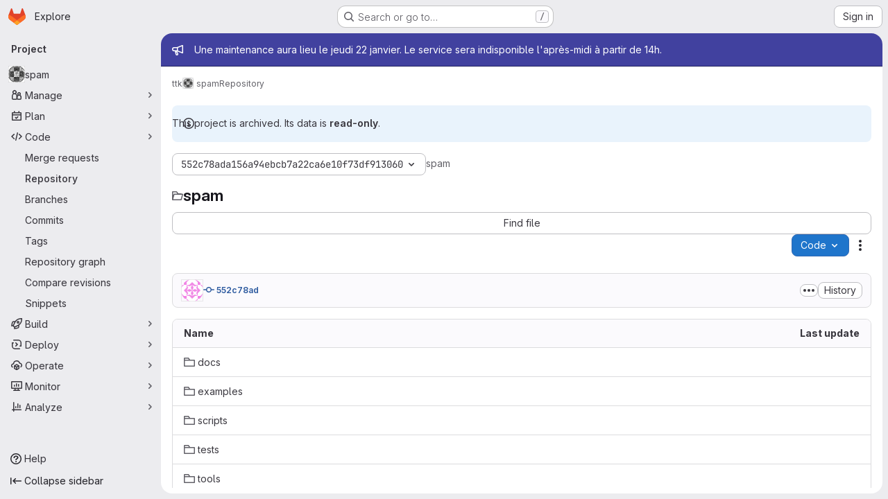

--- FILE ---
content_type: image/svg+xml; charset=utf-8
request_url: https://gricad-gitlab.univ-grenoble-alpes.fr/ttk/spam/badges/master/coverage.svg
body_size: 688
content:
<svg xmlns="http://www.w3.org/2000/svg" width="116" height="20">
  <linearGradient id="b" x2="0" y2="100%">
    <stop offset="0" stop-color="#bbb" stop-opacity=".1"/>
    <stop offset="1" stop-opacity=".1"/>
  </linearGradient>

  <mask id="a">
    <rect width="116" height="20" rx="3" fill="#fff"/>
  </mask>

  <g mask="url(#a)">
    <path fill="#555"
          d="M0 0 h62 v20 H0 z"/>
    <path fill="#dfb317"
          d="M62 0 h54 v20 H62 z"/>
    <path fill="url(#b)"
          d="M0 0 h116 v20 H0 z"/>
  </g>

  <g fill="#fff" text-anchor="middle">
    <g font-family="DejaVu Sans,Verdana,Geneva,sans-serif" font-size="11">
      <text x="31" y="15" fill="#010101" fill-opacity=".3">
        coverage
      </text>
      <text x="31" y="14">
        coverage
      </text>
      <text x="89" y="15" fill="#010101" fill-opacity=".3">
        87.00%
      </text>
      <text x="89" y="14">
        87.00%
      </text>
    </g>
  </g>
</svg>
